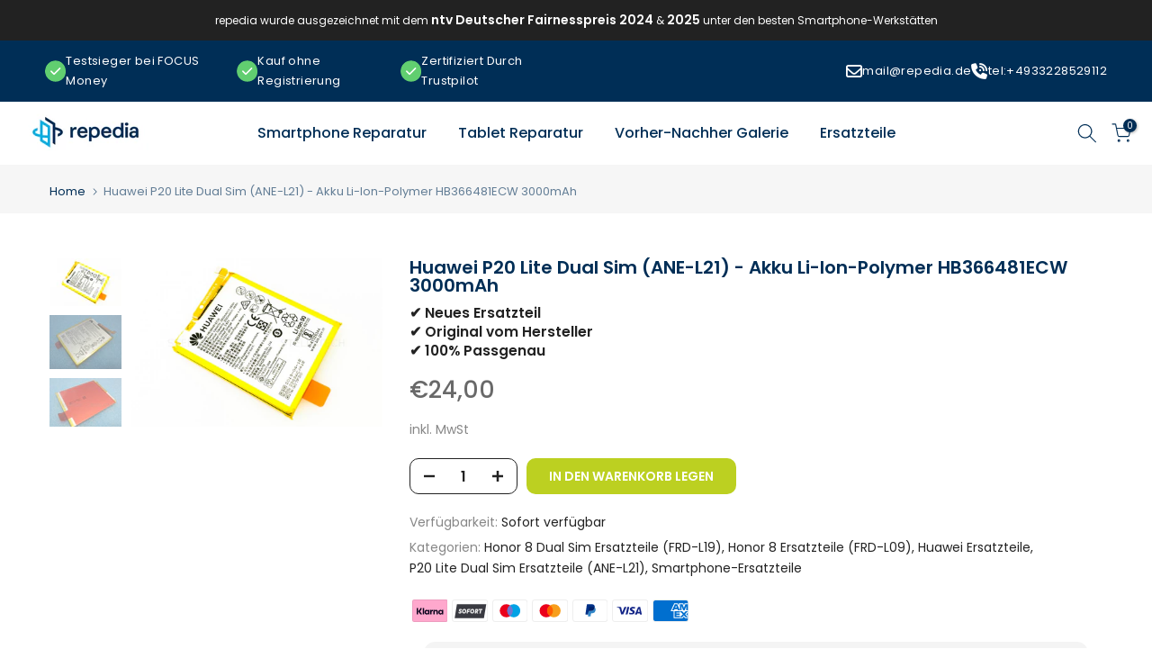

--- FILE ---
content_type: text/html
request_url: https://cdn.trustindex.io/widgets/b9/b974b486143c955ff636fd476c3/content.html
body_size: 3460
content:
<div class=" ti-widget " data-layout-id="14" data-layout-category="slider" data-set-id="light-background" data-pid="b974b486143c955ff636fd476c3" data-language="de" data-close-locale="Schließen" data-rich-snippet="c4d654363360g1e6" data-time-locale="vor %d %s|Heute|Tag|Tagen|Woche|Wochen|Monat|Monaten|Jahr|Jahren" data-review-target-width="300" data-css-version="2" data-review-text-mode="popup" data-reply-by-locale="Antwort des Eigentümers" data-only-rating-locale="Dieser Nutzer hat lediglich eine Bewertung abgegeben." data-pager-autoplay-timeout="6" > <div class="ti-widget-container ti-col-3"> <div class="ti-widget-header"> <div class="ti-header-content source-Google ti-active"> <div class="ti-header-logo"> <img class="ti-header-logo-img" src="https://cdn.trustindex.io/assets/platform/Google/logo.svg" loading="lazy" alt="Google" width="150" height="21" /> </div> <div class="ti-header-rating-text"><span class="ti-rating-text">Ausgezeichnet</span><span class="ti-stars"><img class="ti-star f" src="https://cdn.trustindex.io/assets/platform/Google/star/f.svg" alt="Google" width="17" height="17" loading="lazy" /><img class="ti-star f" src="https://cdn.trustindex.io/assets/platform/Google/star/f.svg" alt="Google" width="17" height="17" loading="lazy" /><img class="ti-star f" src="https://cdn.trustindex.io/assets/platform/Google/star/f.svg" alt="Google" width="17" height="17" loading="lazy" /><img class="ti-star f" src="https://cdn.trustindex.io/assets/platform/Google/star/f.svg" alt="Google" width="17" height="17" loading="lazy" /><img class="ti-star f" src="https://cdn.trustindex.io/assets/platform/Google/star/f.svg" alt="Google" width="17" height="17" loading="lazy" /></span><span class="ti-header-rating">4.9</span><span class="ti-header-rating-reviews">86 Bewertungen</span></div> <div class="ti-header-rating-text ti-mobile"><span class="ti-header-rating">4.9</span><span class="ti-stars"><img class="ti-star f" src="https://cdn.trustindex.io/assets/platform/Google/star/f.svg" alt="Google" width="17" height="17" loading="lazy" /><img class="ti-star f" src="https://cdn.trustindex.io/assets/platform/Google/star/f.svg" alt="Google" width="17" height="17" loading="lazy" /><img class="ti-star f" src="https://cdn.trustindex.io/assets/platform/Google/star/f.svg" alt="Google" width="17" height="17" loading="lazy" /><img class="ti-star f" src="https://cdn.trustindex.io/assets/platform/Google/star/f.svg" alt="Google" width="17" height="17" loading="lazy" /><img class="ti-star f" src="https://cdn.trustindex.io/assets/platform/Google/star/f.svg" alt="Google" width="17" height="17" loading="lazy" /></span></div> <div class="ti-header-rating-text ti-mobile"><span class="ti-rating-text">Ausgezeichnet</span><span class="ti-header-rating-reviews">86 Bewertungen</span></div> <div class="ti-header-write-btn-container"> <a href="https://admin.trustindex.io/api/googleWriteReview?place-id=ChIJhyvh7sv5qEcRTgqU83TB_aM" class="ti-header-write-btn" role="button" aria-label="Schreiben Sie eine Bewertung zu Google" target="_blank" rel="noopener" >Eine Bewertung schreiben</a> </div> </div> <div class="ti-widget-header-tick"></div> </div> <div class="ti-reviews-container"> <div class="ti-controls"> <div class="ti-next" aria-label="Nächste Bewertung" role="button" tabindex="0"></div> <div class="ti-prev" aria-label="Vorherige Bewertung" role="button" tabindex="0"></div> </div> <div class="ti-reviews-container-wrapper"> <div class="ti-review-item source-Google ti-image-layout-thumbnail" data-time="1767046555" data-id="003ad3d85e329c8876b8b9bde185b09e" > <div class="ti-inner"> <div class="ti-review-header"> <div class="ti-platform-icon ti-with-tooltip"> <span class="ti-tooltip">Gepostet auf Google</span> <img src="https://cdn.trustindex.io/assets/platform/Google/icon.svg" alt="Google" width="20" height="20" loading="lazy" /> </div> <div class="ti-profile-img"> <img src="https://lh3.googleusercontent.com/a/ACg8ocLBIFXlgSaSWYPFEoJhDvjp05oxITmeQewqwKR6JwNDN2vJ6g=w40-h40-c-rp-mo-br100" srcset="https://lh3.googleusercontent.com/a/ACg8ocLBIFXlgSaSWYPFEoJhDvjp05oxITmeQewqwKR6JwNDN2vJ6g=w80-h80-c-rp-mo-br100 2x" alt="Ino profile picture" loading="lazy" /> </div> <div class="ti-profile-details"> <div class="ti-name"> Ino </div> <div class="ti-date"></div> </div> </div> <span class="ti-stars"><img class="ti-star f" src="https://cdn.trustindex.io/assets/platform/Google/star/f.svg" alt="Google" width="17" height="17" loading="lazy" /><img class="ti-star f" src="https://cdn.trustindex.io/assets/platform/Google/star/f.svg" alt="Google" width="17" height="17" loading="lazy" /><img class="ti-star f" src="https://cdn.trustindex.io/assets/platform/Google/star/f.svg" alt="Google" width="17" height="17" loading="lazy" /><img class="ti-star f" src="https://cdn.trustindex.io/assets/platform/Google/star/f.svg" alt="Google" width="17" height="17" loading="lazy" /><img class="ti-star f" src="https://cdn.trustindex.io/assets/platform/Google/star/f.svg" alt="Google" width="17" height="17" loading="lazy" /><span class="ti-verified-review ti-verified-platform ti-color-blue"><span class="ti-verified-tooltip">Trustindex überprüft, ob die Originalquelle der Bewertung Google ist.</span></span></span> <div class="ti-review-text-container ti-review-content">Super, habe das Original Samsung Galaxy Fold2 Display Touch + Rahmen Schwarz Silver Hinge SM-F916B , hier käuflich erworben,
alles hat gepasst, dieses an meinem defekten Gerät verbaut, und funktioniert wieder einwandfrei.
Hat sich auf jeden Fall gelohnt, Reparaturkosten ca. 250 EUR.</div> <span class="ti-read-more" data-container=".ti-review-content" data-collapse-text="Ausblenden" data-open-text="Weiterlesen" ></span> </div> </div> <div class="ti-review-item source-Google ti-image-layout-thumbnail" data-time="1766417069" data-id="af6a130b67eb343b0b95180f9acfe8f9" > <div class="ti-inner"> <div class="ti-review-header"> <div class="ti-platform-icon ti-with-tooltip"> <span class="ti-tooltip">Gepostet auf Google</span> <img src="https://cdn.trustindex.io/assets/platform/Google/icon.svg" alt="Google" width="20" height="20" loading="lazy" /> </div> <div class="ti-profile-img"> <img src="https://lh3.googleusercontent.com/a/ACg8ocLs6qRDhhnEBXn5x0x0id8zZml_GZ-Mj262M3KbY0wiEgyWHg=w40-h40-c-rp-mo-ba3-br100" srcset="https://lh3.googleusercontent.com/a/ACg8ocLs6qRDhhnEBXn5x0x0id8zZml_GZ-Mj262M3KbY0wiEgyWHg=w80-h80-c-rp-mo-ba3-br100 2x" alt="Ju Lia profile picture" loading="lazy" /> </div> <div class="ti-profile-details"> <div class="ti-name"> Ju Lia </div> <div class="ti-date"></div> </div> </div> <span class="ti-stars"><img class="ti-star f" src="https://cdn.trustindex.io/assets/platform/Google/star/f.svg" alt="Google" width="17" height="17" loading="lazy" /><img class="ti-star f" src="https://cdn.trustindex.io/assets/platform/Google/star/f.svg" alt="Google" width="17" height="17" loading="lazy" /><img class="ti-star f" src="https://cdn.trustindex.io/assets/platform/Google/star/f.svg" alt="Google" width="17" height="17" loading="lazy" /><img class="ti-star f" src="https://cdn.trustindex.io/assets/platform/Google/star/f.svg" alt="Google" width="17" height="17" loading="lazy" /><img class="ti-star f" src="https://cdn.trustindex.io/assets/platform/Google/star/f.svg" alt="Google" width="17" height="17" loading="lazy" /><span class="ti-verified-review ti-verified-platform ti-color-blue"><span class="ti-verified-tooltip">Trustindex überprüft, ob die Originalquelle der Bewertung Google ist.</span></span></span> <div class="ti-review-text-container ti-review-content">Klare Weiterempfehlung! Super Kundenservice, beantworten alle Fragen, sind geduldig und arbeiten schnell.</div> <span class="ti-read-more" data-container=".ti-review-content" data-collapse-text="Ausblenden" data-open-text="Weiterlesen" ></span> </div> </div> <div class="ti-review-item source-Google ti-image-layout-thumbnail" data-time="1764340667" data-id="ea6b4eeefb14a690345ffc16e614a55c" > <div class="ti-inner"> <div class="ti-review-header"> <div class="ti-platform-icon ti-with-tooltip"> <span class="ti-tooltip">Gepostet auf Google</span> <img src="https://cdn.trustindex.io/assets/platform/Google/icon.svg" alt="Google" width="20" height="20" loading="lazy" /> </div> <div class="ti-profile-img"> <img src="https://lh3.googleusercontent.com/a/ACg8ocLe937QnroO94bEwfb4JA4nO1uYawkQufSNNCIaoh_4UXiLGg=w40-h40-c-rp-mo-ba4-br100" srcset="https://lh3.googleusercontent.com/a/ACg8ocLe937QnroO94bEwfb4JA4nO1uYawkQufSNNCIaoh_4UXiLGg=w80-h80-c-rp-mo-ba4-br100 2x" alt="Peter Ulrich profile picture" loading="lazy" /> </div> <div class="ti-profile-details"> <div class="ti-name"> Peter Ulrich </div> <div class="ti-date"></div> </div> </div> <span class="ti-stars"><img class="ti-star f" src="https://cdn.trustindex.io/assets/platform/Google/star/f.svg" alt="Google" width="17" height="17" loading="lazy" /><img class="ti-star f" src="https://cdn.trustindex.io/assets/platform/Google/star/f.svg" alt="Google" width="17" height="17" loading="lazy" /><img class="ti-star f" src="https://cdn.trustindex.io/assets/platform/Google/star/f.svg" alt="Google" width="17" height="17" loading="lazy" /><img class="ti-star f" src="https://cdn.trustindex.io/assets/platform/Google/star/f.svg" alt="Google" width="17" height="17" loading="lazy" /><img class="ti-star f" src="https://cdn.trustindex.io/assets/platform/Google/star/f.svg" alt="Google" width="17" height="17" loading="lazy" /><span class="ti-verified-review ti-verified-platform ti-color-blue"><span class="ti-verified-tooltip">Trustindex überprüft, ob die Originalquelle der Bewertung Google ist.</span></span></span> <div class="ti-review-text-container ti-review-content">Bin entzückt! Schnell und preiswert!
Kann man nur empfehlen!</div> <span class="ti-read-more" data-container=".ti-review-content" data-collapse-text="Ausblenden" data-open-text="Weiterlesen" ></span> </div> </div> <div class="ti-review-item source-Google ti-image-layout-thumbnail" data-time="1763574215" data-id="5219806bccec7246f63fc08dcc60cc42" > <div class="ti-inner"> <div class="ti-review-header"> <div class="ti-platform-icon ti-with-tooltip"> <span class="ti-tooltip">Gepostet auf Google</span> <img src="https://cdn.trustindex.io/assets/platform/Google/icon.svg" alt="Google" width="20" height="20" loading="lazy" /> </div> <div class="ti-profile-img"> <img src="https://lh3.googleusercontent.com/a-/ALV-UjUrqwZJa9pncS_5NbbQQkjtbhB2vp8QCECboiVs5DOQOjlsGHF-SA=w40-h40-c-rp-mo-br100" srcset="https://lh3.googleusercontent.com/a-/ALV-UjUrqwZJa9pncS_5NbbQQkjtbhB2vp8QCECboiVs5DOQOjlsGHF-SA=w80-h80-c-rp-mo-br100 2x" alt="E. Meier profile picture" loading="lazy" /> </div> <div class="ti-profile-details"> <div class="ti-name"> E. Meier </div> <div class="ti-date"></div> </div> </div> <span class="ti-stars"><img class="ti-star f" src="https://cdn.trustindex.io/assets/platform/Google/star/f.svg" alt="Google" width="17" height="17" loading="lazy" /><img class="ti-star f" src="https://cdn.trustindex.io/assets/platform/Google/star/f.svg" alt="Google" width="17" height="17" loading="lazy" /><img class="ti-star f" src="https://cdn.trustindex.io/assets/platform/Google/star/f.svg" alt="Google" width="17" height="17" loading="lazy" /><img class="ti-star f" src="https://cdn.trustindex.io/assets/platform/Google/star/f.svg" alt="Google" width="17" height="17" loading="lazy" /><img class="ti-star f" src="https://cdn.trustindex.io/assets/platform/Google/star/f.svg" alt="Google" width="17" height="17" loading="lazy" /><span class="ti-verified-review ti-verified-platform ti-color-blue"><span class="ti-verified-tooltip">Trustindex überprüft, ob die Originalquelle der Bewertung Google ist.</span></span></span> <div class="ti-review-text-container ti-review-content">Toller Service! Sehr freundliche und kompetente Beratung, schnelle Bearbeitung mit sehr gutem Ergebnis. Wie gut das es sowas gibt :-)</div> <span class="ti-read-more" data-container=".ti-review-content" data-collapse-text="Ausblenden" data-open-text="Weiterlesen" ></span> </div> </div> <div class="ti-review-item source-Google ti-image-layout-thumbnail" data-time="1762440270" data-id="5b0b30b43662eb7a34f5c2c7e3f64fd6" > <div class="ti-inner"> <div class="ti-review-header"> <div class="ti-platform-icon ti-with-tooltip"> <span class="ti-tooltip">Gepostet auf Google</span> <img src="https://cdn.trustindex.io/assets/platform/Google/icon.svg" alt="Google" width="20" height="20" loading="lazy" /> </div> <div class="ti-profile-img"> <img src="https://lh3.googleusercontent.com/a/ACg8ocIg-vgO2mSXwRtb9dhbDYw7cE2oSnqYHJyiwFykxiPiJgsnFw=w40-h40-c-rp-mo-br100" srcset="https://lh3.googleusercontent.com/a/ACg8ocIg-vgO2mSXwRtb9dhbDYw7cE2oSnqYHJyiwFykxiPiJgsnFw=w80-h80-c-rp-mo-br100 2x" alt="Markus Noack profile picture" loading="lazy" /> </div> <div class="ti-profile-details"> <div class="ti-name"> Markus Noack </div> <div class="ti-date"></div> </div> </div> <span class="ti-stars"><img class="ti-star f" src="https://cdn.trustindex.io/assets/platform/Google/star/f.svg" alt="Google" width="17" height="17" loading="lazy" /><img class="ti-star f" src="https://cdn.trustindex.io/assets/platform/Google/star/f.svg" alt="Google" width="17" height="17" loading="lazy" /><img class="ti-star f" src="https://cdn.trustindex.io/assets/platform/Google/star/f.svg" alt="Google" width="17" height="17" loading="lazy" /><img class="ti-star f" src="https://cdn.trustindex.io/assets/platform/Google/star/f.svg" alt="Google" width="17" height="17" loading="lazy" /><img class="ti-star f" src="https://cdn.trustindex.io/assets/platform/Google/star/f.svg" alt="Google" width="17" height="17" loading="lazy" /><span class="ti-verified-review ti-verified-platform ti-color-blue"><span class="ti-verified-tooltip">Trustindex überprüft, ob die Originalquelle der Bewertung Google ist.</span></span></span> <div class="ti-review-text-container ti-review-content">Alles Ok.</div> <span class="ti-read-more" data-container=".ti-review-content" data-collapse-text="Ausblenden" data-open-text="Weiterlesen" ></span> </div> </div> <div class="ti-review-item source-Google ti-image-layout-thumbnail" data-time="1762242278" data-id="08d68ce5eb43555cae19ccb3136e8ed9" > <div class="ti-inner"> <div class="ti-review-header"> <div class="ti-platform-icon ti-with-tooltip"> <span class="ti-tooltip">Gepostet auf Google</span> <img src="https://cdn.trustindex.io/assets/platform/Google/icon.svg" alt="Google" width="20" height="20" loading="lazy" /> </div> <div class="ti-profile-img"> <img src="https://lh3.googleusercontent.com/a/ACg8ocLluxZnqXdlT92JvSzDapMo7w87mDAE5d9-0TVeZoohJqq5mQ=w40-h40-c-rp-mo-ba2-br100" srcset="https://lh3.googleusercontent.com/a/ACg8ocLluxZnqXdlT92JvSzDapMo7w87mDAE5d9-0TVeZoohJqq5mQ=w80-h80-c-rp-mo-ba2-br100 2x" alt="Serhat P. profile picture" loading="lazy" /> </div> <div class="ti-profile-details"> <div class="ti-name"> Serhat P. </div> <div class="ti-date"></div> </div> </div> <span class="ti-stars"><img class="ti-star f" src="https://cdn.trustindex.io/assets/platform/Google/star/f.svg" alt="Google" width="17" height="17" loading="lazy" /><img class="ti-star f" src="https://cdn.trustindex.io/assets/platform/Google/star/f.svg" alt="Google" width="17" height="17" loading="lazy" /><img class="ti-star f" src="https://cdn.trustindex.io/assets/platform/Google/star/f.svg" alt="Google" width="17" height="17" loading="lazy" /><img class="ti-star f" src="https://cdn.trustindex.io/assets/platform/Google/star/f.svg" alt="Google" width="17" height="17" loading="lazy" /><img class="ti-star f" src="https://cdn.trustindex.io/assets/platform/Google/star/f.svg" alt="Google" width="17" height="17" loading="lazy" /><span class="ti-verified-review ti-verified-platform ti-color-blue"><span class="ti-verified-tooltip">Trustindex überprüft, ob die Originalquelle der Bewertung Google ist.</span></span></span> <div class="ti-review-text-container ti-review-content">Ich wurde Sehr gut beraten und habe das Display von meinem Samsung S24 Ultra dort austauschen lassen.
Vielen Dank für die Mega Arbeit ☆☆☆☆☆</div> <span class="ti-read-more" data-container=".ti-review-content" data-collapse-text="Ausblenden" data-open-text="Weiterlesen" ></span> </div> </div> <div class="ti-review-item source-Google ti-image-layout-thumbnail" data-time="1761416528" data-id="26864c3d32b2337f56a1185b64129da8" > <div class="ti-inner"> <div class="ti-review-header"> <div class="ti-platform-icon ti-with-tooltip"> <span class="ti-tooltip">Gepostet auf Google</span> <img src="https://cdn.trustindex.io/assets/platform/Google/icon.svg" alt="Google" width="20" height="20" loading="lazy" /> </div> <div class="ti-profile-img"> <img src="https://lh3.googleusercontent.com/a/ACg8ocIg-KtZN4EGHwLhyUrRQ4iwpaBxq1dOHHiPtTGPvlewUM8zHQ=w40-h40-c-rp-mo-ba2-br100" srcset="https://lh3.googleusercontent.com/a/ACg8ocIg-KtZN4EGHwLhyUrRQ4iwpaBxq1dOHHiPtTGPvlewUM8zHQ=w80-h80-c-rp-mo-ba2-br100 2x" alt="Ernst Krohm profile picture" loading="lazy" /> </div> <div class="ti-profile-details"> <div class="ti-name"> Ernst Krohm </div> <div class="ti-date"></div> </div> </div> <span class="ti-stars"><img class="ti-star f" src="https://cdn.trustindex.io/assets/platform/Google/star/f.svg" alt="Google" width="17" height="17" loading="lazy" /><img class="ti-star f" src="https://cdn.trustindex.io/assets/platform/Google/star/f.svg" alt="Google" width="17" height="17" loading="lazy" /><img class="ti-star f" src="https://cdn.trustindex.io/assets/platform/Google/star/f.svg" alt="Google" width="17" height="17" loading="lazy" /><img class="ti-star f" src="https://cdn.trustindex.io/assets/platform/Google/star/f.svg" alt="Google" width="17" height="17" loading="lazy" /><img class="ti-star f" src="https://cdn.trustindex.io/assets/platform/Google/star/f.svg" alt="Google" width="17" height="17" loading="lazy" /><span class="ti-verified-review ti-verified-platform ti-color-blue"><span class="ti-verified-tooltip">Trustindex überprüft, ob die Originalquelle der Bewertung Google ist.</span></span></span> <div class="ti-review-text-container ti-review-content">Höchste Kompetenz, grandiose Qualität und wahre Ehrlichkeit. Dieses Unternehmen zeichnet sich durch Vertrauen, verbindliche Termineinhaltung und höchste Präzision aus. Das Personal ist maximal kompetent und sehr zuvorkommend. Es ist eine Freude hier Kunde zu sein.</div> <span class="ti-read-more" data-container=".ti-review-content" data-collapse-text="Ausblenden" data-open-text="Weiterlesen" ></span> </div> </div> <div class="ti-review-item source-Google ti-image-layout-thumbnail" data-time="1758029850" data-id="806932df33200a3ca11be16358d277e2" > <div class="ti-inner"> <div class="ti-review-header"> <div class="ti-platform-icon ti-with-tooltip"> <span class="ti-tooltip">Gepostet auf Google</span> <img src="https://cdn.trustindex.io/assets/platform/Google/icon.svg" alt="Google" width="20" height="20" loading="lazy" /> </div> <div class="ti-profile-img"> <img src="https://lh3.googleusercontent.com/a/ACg8ocJmaxW7PDJV2KyQU4P4KKcrPmvoY4rQk-StWZVYBcV9dQQSeA=w40-h40-c-rp-mo-br100" srcset="https://lh3.googleusercontent.com/a/ACg8ocJmaxW7PDJV2KyQU4P4KKcrPmvoY4rQk-StWZVYBcV9dQQSeA=w80-h80-c-rp-mo-br100 2x" alt="Jörg profile picture" loading="lazy" /> </div> <div class="ti-profile-details"> <div class="ti-name"> Jörg </div> <div class="ti-date"></div> </div> </div> <span class="ti-stars"><img class="ti-star f" src="https://cdn.trustindex.io/assets/platform/Google/star/f.svg" alt="Google" width="17" height="17" loading="lazy" /><img class="ti-star f" src="https://cdn.trustindex.io/assets/platform/Google/star/f.svg" alt="Google" width="17" height="17" loading="lazy" /><img class="ti-star f" src="https://cdn.trustindex.io/assets/platform/Google/star/f.svg" alt="Google" width="17" height="17" loading="lazy" /><img class="ti-star f" src="https://cdn.trustindex.io/assets/platform/Google/star/f.svg" alt="Google" width="17" height="17" loading="lazy" /><img class="ti-star f" src="https://cdn.trustindex.io/assets/platform/Google/star/f.svg" alt="Google" width="17" height="17" loading="lazy" /><span class="ti-verified-review ti-verified-platform ti-color-blue"><span class="ti-verified-tooltip">Trustindex überprüft, ob die Originalquelle der Bewertung Google ist.</span></span></span> <div class="ti-review-text-container ti-review-content">Auf der Durchreise verabschieden sich die SIM- und die Ladefunktion. Ohne Handy geht nichts mehr. Ich wurde hoch kompetent und sehr freundlichen beraten. Innerhalb von 4 Stunden war ich wieder online. Ganz herzlichen Dank. 5 Sterne plus.</div> <span class="ti-read-more" data-container=".ti-review-content" data-collapse-text="Ausblenden" data-open-text="Weiterlesen" ></span> </div> </div> <div class="ti-review-item source-Google ti-image-layout-thumbnail" data-time="1755799911" data-id="a17dae0b500104d03f5f4078170863dc" > <div class="ti-inner"> <div class="ti-review-header"> <div class="ti-platform-icon ti-with-tooltip"> <span class="ti-tooltip">Gepostet auf Google</span> <img src="https://cdn.trustindex.io/assets/platform/Google/icon.svg" alt="Google" width="20" height="20" loading="lazy" /> </div> <div class="ti-profile-img"> <img src="https://lh3.googleusercontent.com/a/ACg8ocKeT8xr69Gwc12zm9LbErw4HfSCnFQ3BkiQTC80IIMG9wN9Ww=w40-h40-c-rp-mo-br100" srcset="https://lh3.googleusercontent.com/a/ACg8ocKeT8xr69Gwc12zm9LbErw4HfSCnFQ3BkiQTC80IIMG9wN9Ww=w80-h80-c-rp-mo-br100 2x" alt="Mike Böttcher profile picture" loading="lazy" /> </div> <div class="ti-profile-details"> <div class="ti-name"> Mike Böttcher </div> <div class="ti-date"></div> </div> </div> <span class="ti-stars"><img class="ti-star f" src="https://cdn.trustindex.io/assets/platform/Google/star/f.svg" alt="Google" width="17" height="17" loading="lazy" /><img class="ti-star f" src="https://cdn.trustindex.io/assets/platform/Google/star/f.svg" alt="Google" width="17" height="17" loading="lazy" /><img class="ti-star f" src="https://cdn.trustindex.io/assets/platform/Google/star/f.svg" alt="Google" width="17" height="17" loading="lazy" /><img class="ti-star f" src="https://cdn.trustindex.io/assets/platform/Google/star/f.svg" alt="Google" width="17" height="17" loading="lazy" /><img class="ti-star f" src="https://cdn.trustindex.io/assets/platform/Google/star/f.svg" alt="Google" width="17" height="17" loading="lazy" /><span class="ti-verified-review ti-verified-platform ti-color-blue"><span class="ti-verified-tooltip">Trustindex überprüft, ob die Originalquelle der Bewertung Google ist.</span></span></span> <div class="ti-review-text-container ti-review-content">Bin auf Kriegsfuß mit Handys und hatte einen wirklich schweren Fall. Hab zwar 5 Tage gewartet aber das warten hat sich gelohnt. Ihr habt mein Handy gerettet so das ich meine Daten retten konnte...

Vielen Dank dafür und ich werde euch jedem weiterempfehlen 👍👍👍</div> <span class="ti-read-more" data-container=".ti-review-content" data-collapse-text="Ausblenden" data-open-text="Weiterlesen" ></span> </div> </div> <div class="ti-review-item source-Google ti-image-layout-thumbnail" data-time="1749556075" data-id="610fac5fdc53e445e23e8bcf8a01328a" > <div class="ti-inner"> <div class="ti-review-header"> <div class="ti-platform-icon ti-with-tooltip"> <span class="ti-tooltip">Gepostet auf Google</span> <img src="https://cdn.trustindex.io/assets/platform/Google/icon.svg" alt="Google" width="20" height="20" loading="lazy" /> </div> <div class="ti-profile-img"> <img src="https://lh3.googleusercontent.com/a/ACg8ocKtYU7Titz22v84WtvvpJ0NCIysMGRJYRMqyaV8S-BI_SPWTg=w40-h40-c-rp-mo-br100" srcset="https://lh3.googleusercontent.com/a/ACg8ocKtYU7Titz22v84WtvvpJ0NCIysMGRJYRMqyaV8S-BI_SPWTg=w80-h80-c-rp-mo-br100 2x" alt="Georg Schmidt profile picture" loading="lazy" /> </div> <div class="ti-profile-details"> <div class="ti-name"> Georg Schmidt </div> <div class="ti-date"></div> </div> </div> <span class="ti-stars"><img class="ti-star f" src="https://cdn.trustindex.io/assets/platform/Google/star/f.svg" alt="Google" width="17" height="17" loading="lazy" /><img class="ti-star f" src="https://cdn.trustindex.io/assets/platform/Google/star/f.svg" alt="Google" width="17" height="17" loading="lazy" /><img class="ti-star f" src="https://cdn.trustindex.io/assets/platform/Google/star/f.svg" alt="Google" width="17" height="17" loading="lazy" /><img class="ti-star f" src="https://cdn.trustindex.io/assets/platform/Google/star/f.svg" alt="Google" width="17" height="17" loading="lazy" /><img class="ti-star f" src="https://cdn.trustindex.io/assets/platform/Google/star/f.svg" alt="Google" width="17" height="17" loading="lazy" /><span class="ti-verified-review ti-verified-platform ti-color-blue"><span class="ti-verified-tooltip">Trustindex überprüft, ob die Originalquelle der Bewertung Google ist.</span></span></span> <div class="ti-review-text-container ti-review-content">Mitarbeiter haben nicht locker gelassen, das Problem mit dem Handy zu lösen und haben es letztlich geschafft. Alles wieder im grünen Bereich, darüber hinaus alle freundlich und kundenorientiert (Hinweis auf mögliche Förderung durch das Land Berlin). Sehr zu empfehlen.</div> <span class="ti-read-more" data-container=".ti-review-content" data-collapse-text="Ausblenden" data-open-text="Weiterlesen" ></span> </div> </div> </div> <div class="ti-controls-line"> <div class="dot"></div> </div> </div> <div class="ti-verified-by ti-verified-by-row" data-style="1"> <div class="ti-inner"> Verifiziert von: Trustindex <span class="ti-info-icon"></span> <div class="ti-disclaimer">Das verifizierte Trustindex-Abzeichen ist das universelle Symbol des Vertrauens. Nur die besten Unternehmen können das verifizierte Abzeichen erhalten, die eine Bewertungsnote über 4.5 haben, basierend auf Kundenbewertungen der letzten 12 Monate. <a href="https://www.trustindex.io/?a=sys&c=verified-badge&url=/the-trustindex-verified-badge/" target="_blank">Mehr erfahren</a></div> </div> </div> </div> </div> 

--- FILE ---
content_type: text/html
request_url: https://cdn.trustindex.io/widgets/33/337633360106283a6f9665d585b/content.html
body_size: 5040
content:
<div class=" ti-widget ti-custom-stars " data-layout-id="79" data-layout-category="grid" data-set-id="trustindex-style" data-pid="337633360106283a6f9665d585b" data-language="de" data-close-locale="Schließen" data-time-locale="vor %d %s|Heute|Tag|Tagen|Woche|Wochen|Monat|Monaten|Jahr|Jahren" data-review-target-width="300" data-css-version="2" data-review-text-mode="popup" data-reply-by-locale="Antwort des Eigentümers" data-only-rating-locale="Dieser Nutzer hat lediglich eine Bewertung abgegeben." data-load-more-rows="3" data-column-vertical-separate="1" > <div class="ti-widget-container ti-col-3"> <div class="ti-widget-header"> <div class="ti-platform-tabs"> <div class="ti-platform-tab-items"> <div class="ti-tab-item ti-tab-active" data-source="all" > <div class="ti-item-label">Alle Bewertungen</div> </div> <div class="ti-tab-item" data-source="Google" aria-label="Google Bewertungen" role="button" > <img class="ti-platform-icon" src="https://cdn.trustindex.io/assets/platform/Google/icon.svg" alt="Google" width="20" height="20" loading="lazy" /> <div class="ti-item-label">Google</div> </div> <div class="ti-tab-item" data-source="Ebay" aria-label="Ebay Bewertungen" role="button" > <img class="ti-platform-icon" src="https://cdn.trustindex.io/assets/platform/Ebay/icon.svg" alt="Ebay" width="20" height="20" loading="lazy" /> <div class="ti-item-label">Ebay</div> </div> </div> <div class="ti-platform-tab-nav"> <div class="ti-arrow-next" aria-label="Nächste Plattform" role="button"></div> <div class="ti-arrow-prev" aria-label="Vorherige Plattform" role="button"></div> </div> </div> <div class="ti-header-content source-all ti-active"> <div class="ti-header-rating-text"><span class="ti-rating-text">Ausgezeichnet</span><span class="ti-stars"><span class="ti-star f"></span><span class="ti-star f"></span><span class="ti-star f"></span><span class="ti-star f"></span><span class="ti-star f"></span></span><span class="ti-header-rating">5.0</span><span class="ti-header-rating-reviews">18882 Bewertungen</span></div> <div class="ti-header-rating-text ti-mobile"><span class="ti-header-rating">5.0</span><span class="ti-stars"><span class="ti-star f"></span><span class="ti-star f"></span><span class="ti-star f"></span><span class="ti-star f"></span><span class="ti-star f"></span></span></div> <div class="ti-header-rating-text ti-mobile"><span class="ti-rating-text">Ausgezeichnet</span><span class="ti-header-rating-reviews">18882 Bewertungen</span></div> <div class="ti-header-write-btn-container"> <a href="" class="ti-header-write-btn" role="button" aria-label="Eine Bewertung schreiben" >Eine Bewertung schreiben</a> <div class="ti-write-btn-dropdown"> <div class="ti-write-btn-dropdown-inner"> <a href="https://admin.trustindex.io/api/googleWriteReview?place-id=ChIJhyvh7sv5qEcRTgqU83TB_aM" class="ti-write-btn-dropdown-item" target="_blank" aria-label="Schreiben Sie eine Bewertung zu Google" role="button" rel="noopener" > <img class="ti-platform-icon" src="https://cdn.trustindex.io/assets/platform/Google/icon.svg" alt="Google" width="20" height="20" loading="lazy" /> Google </a> <a href="https://www.ebay.com/fdbk/feedback_profile/repedia" class="ti-write-btn-dropdown-item" target="_blank" aria-label="Schreiben Sie eine Bewertung zu Ebay" role="button" rel="noopener" > <img class="ti-platform-icon" src="https://cdn.trustindex.io/assets/platform/Ebay/icon.svg" alt="Ebay" width="20" height="20" loading="lazy" /> Ebay </a> </div> </div> </div> </div> <div class="ti-header-content source-Google"> <div class="ti-header-logo"> <img class="ti-header-logo-img" src="https://cdn.trustindex.io/assets/platform/Google/logo.svg" loading="lazy" alt="Google" width="150" height="21" /> </div> <div class="ti-header-rating-text"><span class="ti-rating-text">Ausgezeichnet</span><span class="ti-stars"><span class="ti-star f"></span><span class="ti-star f"></span><span class="ti-star f"></span><span class="ti-star f"></span><span class="ti-star f"></span></span><span class="ti-header-rating">4.9</span><span class="ti-header-rating-reviews">84 Bewertungen</span></div> <div class="ti-header-rating-text ti-mobile"><span class="ti-header-rating">4.9</span><span class="ti-stars"><span class="ti-star f"></span><span class="ti-star f"></span><span class="ti-star f"></span><span class="ti-star f"></span><span class="ti-star f"></span></span></div> <div class="ti-header-rating-text ti-mobile"><span class="ti-rating-text">Ausgezeichnet</span><span class="ti-header-rating-reviews">84 Bewertungen</span></div> <div class="ti-header-write-btn-container"> <a href="https://admin.trustindex.io/api/googleWriteReview?place-id=ChIJhyvh7sv5qEcRTgqU83TB_aM" class="ti-header-write-btn" role="button" aria-label="Schreiben Sie eine Bewertung zu Google" target="_blank" rel="noopener" >Eine Bewertung schreiben</a> </div> </div> <div class="ti-header-content source-Ebay"> <div class="ti-header-logo"> <img class="ti-header-logo-img" src="https://cdn.trustindex.io/assets/platform/Ebay/logo.svg" loading="lazy" alt="Ebay" width="150" height="21" /> </div> <div class="ti-header-rating-text"><span class="ti-rating-text">Ausgezeichnet</span><span class="ti-stars"><span class="ti-star f"></span><span class="ti-star f"></span><span class="ti-star f"></span><span class="ti-star f"></span><span class="ti-star f"></span></span><span class="ti-header-rating">5.0</span><span class="ti-header-rating-reviews">18798 Bewertungen</span></div> <div class="ti-header-rating-text ti-mobile"><span class="ti-header-rating">5.0</span><span class="ti-stars"><span class="ti-star f"></span><span class="ti-star f"></span><span class="ti-star f"></span><span class="ti-star f"></span><span class="ti-star f"></span></span></div> <div class="ti-header-rating-text ti-mobile"><span class="ti-rating-text">Ausgezeichnet</span><span class="ti-header-rating-reviews">18798 Bewertungen</span></div> <div class="ti-header-write-btn-container"> <a href="https://www.ebay.com/fdbk/feedback_profile/repedia" class="ti-header-write-btn" role="button" aria-label="Schreiben Sie eine Bewertung zu Ebay" target="_blank" rel="noopener" >Eine Bewertung schreiben</a> </div> </div> <div class="ti-widget-header-tick"></div> </div> <div class="ti-reviews-container"> <div class="ti-reviews-container-wrapper"> <div class="ti-review-item source-Ebay ti-image-layout-thumbnail" data-index="0" data-time="1765756800" data-id="40fb65cc287bdefb39b113c410c0567c" > <div class="ti-inner"> <div class="ti-review-header"> <div class="ti-platform-icon ti-with-tooltip"> <span class="ti-tooltip">Gepostet auf Ebay</span> <img src="https://cdn.trustindex.io/assets/platform/Ebay/icon.svg" alt="Ebay" width="20" height="20" loading="lazy" /> </div> <div class="ti-profile-img"> <img src="https://cdn.trustindex.io/assets/default-avatar/noprofile-03.svg" srcset="https://cdn.trustindex.io/assets/default-avatar/noprofile-03.svg 2x" alt="x***2 profile picture" loading="lazy" /> </div> <div class="ti-profile-details"> <div class="ti-name"> x***2 </div> <div class="ti-date"></div> </div> </div> <span class="ti-stars"><span class="ti-star f"></span><span class="ti-star f"></span><span class="ti-star f"></span><span class="ti-star f"></span><span class="ti-star f"></span><span class="ti-verified-review ti-color-black"><span class="ti-verified-tooltip">Verifiziert</span></span></span> <div class="ti-review-content"> <div class="ti-review-text-container ti-inner">Alles prima.  Gerne wieder</div> <span class="ti-read-more" data-container=".ti-review-content .ti-inner" data-collapse-text="Ausblenden" data-open-text="Weiterlesen" ></span> </div> </div> </div> <div class="ti-review-item source-Ebay ti-image-layout-thumbnail" data-index="1" data-time="1765756799" data-id="82004269e1fbc7c87aac1b8c63943a8b" > <div class="ti-inner"> <div class="ti-review-header"> <div class="ti-platform-icon ti-with-tooltip"> <span class="ti-tooltip">Gepostet auf Ebay</span> <img src="https://cdn.trustindex.io/assets/platform/Ebay/icon.svg" alt="Ebay" width="20" height="20" loading="lazy" /> </div> <div class="ti-profile-img"> <img src="https://cdn.trustindex.io/assets/default-avatar/noprofile-04.svg" srcset="https://cdn.trustindex.io/assets/default-avatar/noprofile-04.svg 2x" alt="k***k profile picture" loading="lazy" /> </div> <div class="ti-profile-details"> <div class="ti-name"> k***k </div> <div class="ti-date"></div> </div> </div> <span class="ti-stars"><span class="ti-star f"></span><span class="ti-star f"></span><span class="ti-star f"></span><span class="ti-star f"></span><span class="ti-star f"></span><span class="ti-verified-review ti-color-black"><span class="ti-verified-tooltip">Verifiziert</span></span></span> <div class="ti-review-content"> <div class="ti-review-text-container ti-inner">Alles Super. Danke.</div> <span class="ti-read-more" data-container=".ti-review-content .ti-inner" data-collapse-text="Ausblenden" data-open-text="Weiterlesen" ></span> </div> </div> </div> <div class="ti-review-item source-Ebay ti-image-layout-thumbnail" data-index="2" data-time="1765756798" data-id="10e5b39d1086186f62817aedf6244d14" > <div class="ti-inner"> <div class="ti-review-header"> <div class="ti-platform-icon ti-with-tooltip"> <span class="ti-tooltip">Gepostet auf Ebay</span> <img src="https://cdn.trustindex.io/assets/platform/Ebay/icon.svg" alt="Ebay" width="20" height="20" loading="lazy" /> </div> <div class="ti-profile-img"> <img src="https://cdn.trustindex.io/assets/default-avatar/noprofile-08.svg" srcset="https://cdn.trustindex.io/assets/default-avatar/noprofile-08.svg 2x" alt="u***u profile picture" loading="lazy" /> </div> <div class="ti-profile-details"> <div class="ti-name"> u***u </div> <div class="ti-date"></div> </div> </div> <span class="ti-stars"><span class="ti-star f"></span><span class="ti-star f"></span><span class="ti-star f"></span><span class="ti-star f"></span><span class="ti-star f"></span><span class="ti-verified-review ti-color-black"><span class="ti-verified-tooltip">Verifiziert</span></span></span> <div class="ti-review-content"> <div class="ti-review-text-container ti-inner">Alles Prima, Danke!</div> <span class="ti-read-more" data-container=".ti-review-content .ti-inner" data-collapse-text="Ausblenden" data-open-text="Weiterlesen" ></span> </div> </div> </div> <div class="ti-review-item source-Ebay ti-image-layout-thumbnail" data-index="3" data-time="1765756797" data-id="4541c9ed451f381ffca757e6eabd9d51" > <div class="ti-inner"> <div class="ti-review-header"> <div class="ti-platform-icon ti-with-tooltip"> <span class="ti-tooltip">Gepostet auf Ebay</span> <img src="https://cdn.trustindex.io/assets/platform/Ebay/icon.svg" alt="Ebay" width="20" height="20" loading="lazy" /> </div> <div class="ti-profile-img"> <img src="https://cdn.trustindex.io/assets/default-avatar/noprofile-04.svg" srcset="https://cdn.trustindex.io/assets/default-avatar/noprofile-04.svg 2x" alt="eBay automated feedback profile picture" loading="lazy" /> </div> <div class="ti-profile-details"> <div class="ti-name"> eBay automated feedback </div> <div class="ti-date"></div> </div> </div> <span class="ti-stars"><span class="ti-star f"></span><span class="ti-star f"></span><span class="ti-star f"></span><span class="ti-star f"></span><span class="ti-star f"></span><span class="ti-verified-review ti-color-black"><span class="ti-verified-tooltip">Verifiziert</span></span></span> <div class="ti-review-content"> <div class="ti-review-text-container ti-inner">Order delivered on time with no issues</div> <span class="ti-read-more" data-container=".ti-review-content .ti-inner" data-collapse-text="Ausblenden" data-open-text="Weiterlesen" ></span> </div> </div> </div> <div class="ti-review-item source-Ebay ti-image-layout-thumbnail" data-index="4" data-time="1765756796" data-id="06a154357d40b8e0d64736c894fb9268" > <div class="ti-inner"> <div class="ti-review-header"> <div class="ti-platform-icon ti-with-tooltip"> <span class="ti-tooltip">Gepostet auf Ebay</span> <img src="https://cdn.trustindex.io/assets/platform/Ebay/icon.svg" alt="Ebay" width="20" height="20" loading="lazy" /> </div> <div class="ti-profile-img"> <img src="https://cdn.trustindex.io/assets/default-avatar/noprofile-10.svg" srcset="https://cdn.trustindex.io/assets/default-avatar/noprofile-10.svg 2x" alt=".***s profile picture" loading="lazy" /> </div> <div class="ti-profile-details"> <div class="ti-name"> .***s </div> <div class="ti-date"></div> </div> </div> <span class="ti-stars"><span class="ti-star f"></span><span class="ti-star f"></span><span class="ti-star f"></span><span class="ti-star f"></span><span class="ti-star f"></span><span class="ti-verified-review ti-color-black"><span class="ti-verified-tooltip">Verifiziert</span></span></span> <div class="ti-review-content"> <div class="ti-review-text-container ti-inner">Thanks!</div> <span class="ti-read-more" data-container=".ti-review-content .ti-inner" data-collapse-text="Ausblenden" data-open-text="Weiterlesen" ></span> </div> </div> </div> <div class="ti-review-item source-Google ti-image-layout-thumbnail" data-index="5" data-time="1764340667" data-id="ea6b4eeefb14a690345ffc16e614a55c" > <div class="ti-inner"> <div class="ti-review-header"> <div class="ti-platform-icon ti-with-tooltip"> <span class="ti-tooltip">Gepostet auf Google</span> <img src="https://cdn.trustindex.io/assets/platform/Google/icon.svg" alt="Google" width="20" height="20" loading="lazy" /> </div> <div class="ti-profile-img"> <img src="https://lh3.googleusercontent.com/a/ACg8ocLe937QnroO94bEwfb4JA4nO1uYawkQufSNNCIaoh_4UXiLGg=w40-h40-c-rp-mo-ba4-br100" srcset="https://lh3.googleusercontent.com/a/ACg8ocLe937QnroO94bEwfb4JA4nO1uYawkQufSNNCIaoh_4UXiLGg=w80-h80-c-rp-mo-ba4-br100 2x" alt="Peter Ulrich profile picture" loading="lazy" /> </div> <div class="ti-profile-details"> <div class="ti-name"> Peter Ulrich </div> <div class="ti-date"></div> </div> </div> <span class="ti-stars"><span class="ti-star f"></span><span class="ti-star f"></span><span class="ti-star f"></span><span class="ti-star f"></span><span class="ti-star f"></span><span class="ti-verified-review ti-verified-platform ti-color-black"><span class="ti-verified-tooltip">Trustindex überprüft, ob die Originalquelle der Bewertung Google ist.</span></span></span> <div class="ti-review-content"> <div class="ti-review-text-container ti-inner">Bin entzückt! Schnell und preiswert!
Kann man nur empfehlen!</div> <span class="ti-read-more" data-container=".ti-review-content .ti-inner" data-collapse-text="Ausblenden" data-open-text="Weiterlesen" ></span> </div> </div> </div> <div class="ti-review-item source-Google ti-image-layout-thumbnail" data-index="6" data-time="1763574215" data-id="5219806bccec7246f63fc08dcc60cc42" > <div class="ti-inner"> <div class="ti-review-header"> <div class="ti-platform-icon ti-with-tooltip"> <span class="ti-tooltip">Gepostet auf Google</span> <img src="https://cdn.trustindex.io/assets/platform/Google/icon.svg" alt="Google" width="20" height="20" loading="lazy" /> </div> <div class="ti-profile-img"> <img src="https://lh3.googleusercontent.com/a-/ALV-UjUrqwZJa9pncS_5NbbQQkjtbhB2vp8QCECboiVs5DOQOjlsGHF-SA=w40-h40-c-rp-mo-br100" srcset="https://lh3.googleusercontent.com/a-/ALV-UjUrqwZJa9pncS_5NbbQQkjtbhB2vp8QCECboiVs5DOQOjlsGHF-SA=w80-h80-c-rp-mo-br100 2x" alt="E. Meier profile picture" loading="lazy" /> </div> <div class="ti-profile-details"> <div class="ti-name"> E. Meier </div> <div class="ti-date"></div> </div> </div> <span class="ti-stars"><span class="ti-star f"></span><span class="ti-star f"></span><span class="ti-star f"></span><span class="ti-star f"></span><span class="ti-star f"></span><span class="ti-verified-review ti-verified-platform ti-color-black"><span class="ti-verified-tooltip">Trustindex überprüft, ob die Originalquelle der Bewertung Google ist.</span></span></span> <div class="ti-review-content"> <div class="ti-review-text-container ti-inner">Toller Service! Sehr freundliche und kompetente Beratung, schnelle Bearbeitung mit sehr gutem Ergebnis. Wie gut das es sowas gibt :-)</div> <span class="ti-read-more" data-container=".ti-review-content .ti-inner" data-collapse-text="Ausblenden" data-open-text="Weiterlesen" ></span> </div> </div> </div> <div class="ti-review-item source-Ebay ti-image-layout-thumbnail" data-index="7" data-time="1763078400" data-id="d78768acc976b78d3e48abcd32add1a2" > <div class="ti-inner"> <div class="ti-review-header"> <div class="ti-platform-icon ti-with-tooltip"> <span class="ti-tooltip">Gepostet auf Ebay</span> <img src="https://cdn.trustindex.io/assets/platform/Ebay/icon.svg" alt="Ebay" width="20" height="20" loading="lazy" /> </div> <div class="ti-profile-img"> <img src="https://cdn.trustindex.io/assets/default-avatar/noprofile-08.svg" srcset="https://cdn.trustindex.io/assets/default-avatar/noprofile-08.svg 2x" alt="eBay automated feedback profile picture" loading="lazy" /> </div> <div class="ti-profile-details"> <div class="ti-name"> eBay automated feedback </div> <div class="ti-date"></div> </div> </div> <span class="ti-stars"><span class="ti-star f"></span><span class="ti-star f"></span><span class="ti-star f"></span><span class="ti-star f"></span><span class="ti-star f"></span><span class="ti-verified-review ti-color-black"><span class="ti-verified-tooltip">Verifiziert</span></span></span> <div class="ti-review-content"> <div class="ti-review-text-container ti-inner">Order delivered on time with no issues</div> <span class="ti-read-more" data-container=".ti-review-content .ti-inner" data-collapse-text="Ausblenden" data-open-text="Weiterlesen" ></span> </div> </div> </div> <div class="ti-review-item source-Ebay ti-image-layout-thumbnail" data-index="8" data-time="1763078399" data-id="60224546794bdb368079443187730b49" > <div class="ti-inner"> <div class="ti-review-header"> <div class="ti-platform-icon ti-with-tooltip"> <span class="ti-tooltip">Gepostet auf Ebay</span> <img src="https://cdn.trustindex.io/assets/platform/Ebay/icon.svg" alt="Ebay" width="20" height="20" loading="lazy" /> </div> <div class="ti-profile-img"> <img src="https://cdn.trustindex.io/assets/default-avatar/noprofile-04.svg" srcset="https://cdn.trustindex.io/assets/default-avatar/noprofile-04.svg 2x" alt="n***e profile picture" loading="lazy" /> </div> <div class="ti-profile-details"> <div class="ti-name"> n***e </div> <div class="ti-date"></div> </div> </div> <span class="ti-stars"><span class="ti-star f"></span><span class="ti-star f"></span><span class="ti-star f"></span><span class="ti-star f"></span><span class="ti-star f"></span><span class="ti-verified-review ti-color-black"><span class="ti-verified-tooltip">Verifiziert</span></span></span> <div class="ti-review-content"> <div class="ti-review-text-container ti-inner">Das Display für mein S23 Ultra funktioniert tadellos und mein Handy sieht wieder wie neu aus.</div> <span class="ti-read-more" data-container=".ti-review-content .ti-inner" data-collapse-text="Ausblenden" data-open-text="Weiterlesen" ></span> </div> </div> </div> <div class="ti-review-item source-Ebay ti-image-layout-thumbnail" data-index="9" data-time="1763078398" data-id="6354184fd77b8af22ade5b6cce88a839" > <div class="ti-inner"> <div class="ti-review-header"> <div class="ti-platform-icon ti-with-tooltip"> <span class="ti-tooltip">Gepostet auf Ebay</span> <img src="https://cdn.trustindex.io/assets/platform/Ebay/icon.svg" alt="Ebay" width="20" height="20" loading="lazy" /> </div> <div class="ti-profile-img"> <img src="https://cdn.trustindex.io/assets/default-avatar/noprofile-10.svg" srcset="https://cdn.trustindex.io/assets/default-avatar/noprofile-10.svg 2x" alt="t***f profile picture" loading="lazy" /> </div> <div class="ti-profile-details"> <div class="ti-name"> t***f </div> <div class="ti-date"></div> </div> </div> <span class="ti-stars"><span class="ti-star f"></span><span class="ti-star f"></span><span class="ti-star f"></span><span class="ti-star f"></span><span class="ti-star f"></span><span class="ti-verified-review ti-color-black"><span class="ti-verified-tooltip">Verifiziert</span></span></span> <div class="ti-review-content"> <div class="ti-review-text-container ti-inner">Schnelle Reparatur , wie neu , ich bin sehr zu frieden und kann dies nur weiter  empfehlen.</div> <span class="ti-read-more" data-container=".ti-review-content .ti-inner" data-collapse-text="Ausblenden" data-open-text="Weiterlesen" ></span> </div> </div> </div> <div class="ti-review-item source-Ebay ti-image-layout-thumbnail" data-index="10" data-time="1763078397" data-id="b522f004d8b61edbcf1b0f25f3f0d5c9" > <div class="ti-inner"> <div class="ti-review-header"> <div class="ti-platform-icon ti-with-tooltip"> <span class="ti-tooltip">Gepostet auf Ebay</span> <img src="https://cdn.trustindex.io/assets/platform/Ebay/icon.svg" alt="Ebay" width="20" height="20" loading="lazy" /> </div> <div class="ti-profile-img"> <img src="https://cdn.trustindex.io/assets/default-avatar/noprofile-01.svg" srcset="https://cdn.trustindex.io/assets/default-avatar/noprofile-01.svg 2x" alt="o***f profile picture" loading="lazy" /> </div> <div class="ti-profile-details"> <div class="ti-name"> o***f </div> <div class="ti-date"></div> </div> </div> <span class="ti-stars"><span class="ti-star f"></span><span class="ti-star f"></span><span class="ti-star f"></span><span class="ti-star f"></span><span class="ti-star f"></span><span class="ti-verified-review ti-color-black"><span class="ti-verified-tooltip">Verifiziert</span></span></span> <div class="ti-review-content"> <div class="ti-review-text-container ti-inner">Artikel ok, sehr rascher Versand. Danke!</div> <span class="ti-read-more" data-container=".ti-review-content .ti-inner" data-collapse-text="Ausblenden" data-open-text="Weiterlesen" ></span> </div> </div> </div> <div class="ti-review-item source-Google ti-image-layout-thumbnail" data-index="11" data-time="1762440270" data-id="5b0b30b43662eb7a34f5c2c7e3f64fd6" > <div class="ti-inner"> <div class="ti-review-header"> <div class="ti-platform-icon ti-with-tooltip"> <span class="ti-tooltip">Gepostet auf Google</span> <img src="https://cdn.trustindex.io/assets/platform/Google/icon.svg" alt="Google" width="20" height="20" loading="lazy" /> </div> <div class="ti-profile-img"> <img src="https://lh3.googleusercontent.com/a/ACg8ocIg-vgO2mSXwRtb9dhbDYw7cE2oSnqYHJyiwFykxiPiJgsnFw=w40-h40-c-rp-mo-br100" srcset="https://lh3.googleusercontent.com/a/ACg8ocIg-vgO2mSXwRtb9dhbDYw7cE2oSnqYHJyiwFykxiPiJgsnFw=w80-h80-c-rp-mo-br100 2x" alt="Markus Noack profile picture" loading="lazy" /> </div> <div class="ti-profile-details"> <div class="ti-name"> Markus Noack </div> <div class="ti-date"></div> </div> </div> <span class="ti-stars"><span class="ti-star f"></span><span class="ti-star f"></span><span class="ti-star f"></span><span class="ti-star f"></span><span class="ti-star f"></span><span class="ti-verified-review ti-verified-platform ti-color-black"><span class="ti-verified-tooltip">Trustindex überprüft, ob die Originalquelle der Bewertung Google ist.</span></span></span> <div class="ti-review-content"> <div class="ti-review-text-container ti-inner">Alles Ok.</div> <span class="ti-read-more" data-container=".ti-review-content .ti-inner" data-collapse-text="Ausblenden" data-open-text="Weiterlesen" ></span> </div> </div> </div> <div class="ti-review-item source-Google ti-image-layout-thumbnail" data-index="12" data-time="1762242278" data-id="08d68ce5eb43555cae19ccb3136e8ed9" > <div class="ti-inner"> <div class="ti-review-header"> <div class="ti-platform-icon ti-with-tooltip"> <span class="ti-tooltip">Gepostet auf Google</span> <img src="https://cdn.trustindex.io/assets/platform/Google/icon.svg" alt="Google" width="20" height="20" loading="lazy" /> </div> <div class="ti-profile-img"> <img src="https://lh3.googleusercontent.com/a/ACg8ocLluxZnqXdlT92JvSzDapMo7w87mDAE5d9-0TVeZoohJqq5mQ=w40-h40-c-rp-mo-ba2-br100" srcset="https://lh3.googleusercontent.com/a/ACg8ocLluxZnqXdlT92JvSzDapMo7w87mDAE5d9-0TVeZoohJqq5mQ=w80-h80-c-rp-mo-ba2-br100 2x" alt="Serhat P. profile picture" loading="lazy" /> </div> <div class="ti-profile-details"> <div class="ti-name"> Serhat P. </div> <div class="ti-date"></div> </div> </div> <span class="ti-stars"><span class="ti-star f"></span><span class="ti-star f"></span><span class="ti-star f"></span><span class="ti-star f"></span><span class="ti-star f"></span><span class="ti-verified-review ti-verified-platform ti-color-black"><span class="ti-verified-tooltip">Trustindex überprüft, ob die Originalquelle der Bewertung Google ist.</span></span></span> <div class="ti-review-content"> <div class="ti-review-text-container ti-inner">Ich wurde Sehr gut beraten und habe das Display von meinem Samsung S24 Ultra dort austauschen lassen.
Vielen Dank für die Mega Arbeit ☆☆☆☆☆</div> <span class="ti-read-more" data-container=".ti-review-content .ti-inner" data-collapse-text="Ausblenden" data-open-text="Weiterlesen" ></span> </div> </div> </div> <div class="ti-review-item source-Google ti-image-layout-thumbnail" data-index="13" data-time="1761416528" data-id="26864c3d32b2337f56a1185b64129da8" > <div class="ti-inner"> <div class="ti-review-header"> <div class="ti-platform-icon ti-with-tooltip"> <span class="ti-tooltip">Gepostet auf Google</span> <img src="https://cdn.trustindex.io/assets/platform/Google/icon.svg" alt="Google" width="20" height="20" loading="lazy" /> </div> <div class="ti-profile-img"> <img src="https://lh3.googleusercontent.com/a/ACg8ocIg-KtZN4EGHwLhyUrRQ4iwpaBxq1dOHHiPtTGPvlewUM8zHQ=w40-h40-c-rp-mo-ba2-br100" srcset="https://lh3.googleusercontent.com/a/ACg8ocIg-KtZN4EGHwLhyUrRQ4iwpaBxq1dOHHiPtTGPvlewUM8zHQ=w80-h80-c-rp-mo-ba2-br100 2x" alt="Ernst Krohm profile picture" loading="lazy" /> </div> <div class="ti-profile-details"> <div class="ti-name"> Ernst Krohm </div> <div class="ti-date"></div> </div> </div> <span class="ti-stars"><span class="ti-star f"></span><span class="ti-star f"></span><span class="ti-star f"></span><span class="ti-star f"></span><span class="ti-star f"></span><span class="ti-verified-review ti-verified-platform ti-color-black"><span class="ti-verified-tooltip">Trustindex überprüft, ob die Originalquelle der Bewertung Google ist.</span></span></span> <div class="ti-review-content"> <div class="ti-review-text-container ti-inner">Höchste Kompetenz, grandiose Qualität und wahre Ehrlichkeit. Dieses Unternehmen zeichnet sich durch Vertrauen, verbindliche Termineinhaltung und höchste Präzision aus. Das Personal ist maximal kompetent und sehr zuvorkommend. Es ist eine Freude hier Kunde zu sein.</div> <span class="ti-read-more" data-container=".ti-review-content .ti-inner" data-collapse-text="Ausblenden" data-open-text="Weiterlesen" ></span> </div> </div> </div> <div class="ti-review-item source-Google ti-image-layout-thumbnail" data-index="14" data-time="1758029850" data-id="806932df33200a3ca11be16358d277e2" > <div class="ti-inner"> <div class="ti-review-header"> <div class="ti-platform-icon ti-with-tooltip"> <span class="ti-tooltip">Gepostet auf Google</span> <img src="https://cdn.trustindex.io/assets/platform/Google/icon.svg" alt="Google" width="20" height="20" loading="lazy" /> </div> <div class="ti-profile-img"> <img src="https://lh3.googleusercontent.com/a/ACg8ocJmaxW7PDJV2KyQU4P4KKcrPmvoY4rQk-StWZVYBcV9dQQSeA=w40-h40-c-rp-mo-br100" srcset="https://lh3.googleusercontent.com/a/ACg8ocJmaxW7PDJV2KyQU4P4KKcrPmvoY4rQk-StWZVYBcV9dQQSeA=w80-h80-c-rp-mo-br100 2x" alt="Jörg profile picture" loading="lazy" /> </div> <div class="ti-profile-details"> <div class="ti-name"> Jörg </div> <div class="ti-date"></div> </div> </div> <span class="ti-stars"><span class="ti-star f"></span><span class="ti-star f"></span><span class="ti-star f"></span><span class="ti-star f"></span><span class="ti-star f"></span><span class="ti-verified-review ti-verified-platform ti-color-black"><span class="ti-verified-tooltip">Trustindex überprüft, ob die Originalquelle der Bewertung Google ist.</span></span></span> <div class="ti-review-content"> <div class="ti-review-text-container ti-inner">Auf der Durchreise verabschieden sich die SIM- und die Ladefunktion. Ohne Handy geht nichts mehr. Ich wurde hoch kompetent und sehr freundlichen beraten. Innerhalb von 4 Stunden war ich wieder online. Ganz herzlichen Dank. 5 Sterne plus.</div> <span class="ti-read-more" data-container=".ti-review-content .ti-inner" data-collapse-text="Ausblenden" data-open-text="Weiterlesen" ></span> </div> </div> </div> <div class="ti-review-item source-Google ti-image-layout-thumbnail" data-index="15" data-time="1755799911" data-id="a17dae0b500104d03f5f4078170863dc" > <div class="ti-inner"> <div class="ti-review-header"> <div class="ti-platform-icon ti-with-tooltip"> <span class="ti-tooltip">Gepostet auf Google</span> <img src="https://cdn.trustindex.io/assets/platform/Google/icon.svg" alt="Google" width="20" height="20" loading="lazy" /> </div> <div class="ti-profile-img"> <img src="https://lh3.googleusercontent.com/a/ACg8ocKeT8xr69Gwc12zm9LbErw4HfSCnFQ3BkiQTC80IIMG9wN9Ww=w40-h40-c-rp-mo-br100" srcset="https://lh3.googleusercontent.com/a/ACg8ocKeT8xr69Gwc12zm9LbErw4HfSCnFQ3BkiQTC80IIMG9wN9Ww=w80-h80-c-rp-mo-br100 2x" alt="Mike Böttcher profile picture" loading="lazy" /> </div> <div class="ti-profile-details"> <div class="ti-name"> Mike Böttcher </div> <div class="ti-date"></div> </div> </div> <span class="ti-stars"><span class="ti-star f"></span><span class="ti-star f"></span><span class="ti-star f"></span><span class="ti-star f"></span><span class="ti-star f"></span><span class="ti-verified-review ti-verified-platform ti-color-black"><span class="ti-verified-tooltip">Trustindex überprüft, ob die Originalquelle der Bewertung Google ist.</span></span></span> <div class="ti-review-content"> <div class="ti-review-text-container ti-inner">Bin auf Kriegsfuß mit Handys und hatte einen wirklich schweren Fall. Hab zwar 5 Tage gewartet aber das warten hat sich gelohnt. Ihr habt mein Handy gerettet so das ich meine Daten retten konnte...

Vielen Dank dafür und ich werde euch jedem weiterempfehlen 👍👍👍</div> <span class="ti-read-more" data-container=".ti-review-content .ti-inner" data-collapse-text="Ausblenden" data-open-text="Weiterlesen" ></span> </div> </div> </div> <div class="ti-review-item source-Ebay ti-image-layout-thumbnail" data-index="16" data-time="1749859200" data-id="9b44dd01108f8adb09e3cc049e3f3806" > <div class="ti-inner"> <div class="ti-review-header"> <div class="ti-platform-icon ti-with-tooltip"> <span class="ti-tooltip">Gepostet auf Ebay</span> <img src="https://cdn.trustindex.io/assets/platform/Ebay/icon.svg" alt="Ebay" width="20" height="20" loading="lazy" /> </div> <div class="ti-profile-img"> <img src="https://cdn.trustindex.io/assets/default-avatar/noprofile-07.svg" srcset="https://cdn.trustindex.io/assets/default-avatar/noprofile-07.svg 2x" alt="p***t profile picture" loading="lazy" /> </div> <div class="ti-profile-details"> <div class="ti-name"> p***t </div> <div class="ti-date"></div> </div> </div> <span class="ti-stars"><span class="ti-star f"></span><span class="ti-star f"></span><span class="ti-star f"></span><span class="ti-star f"></span><span class="ti-star f"></span><span class="ti-verified-review ti-color-black"><span class="ti-verified-tooltip">Verifiziert</span></span></span> <div class="ti-review-content"> <div class="ti-review-text-container ti-inner">ok</div> <span class="ti-read-more" data-container=".ti-review-content .ti-inner" data-collapse-text="Ausblenden" data-open-text="Weiterlesen" ></span> </div> </div> </div> <div class="ti-review-item source-Ebay ti-image-layout-thumbnail" data-index="17" data-time="1749859199" data-id="c816e64887ea1712aeeac59d64adc497" > <div class="ti-inner"> <div class="ti-review-header"> <div class="ti-platform-icon ti-with-tooltip"> <span class="ti-tooltip">Gepostet auf Ebay</span> <img src="https://cdn.trustindex.io/assets/platform/Ebay/icon.svg" alt="Ebay" width="20" height="20" loading="lazy" /> </div> <div class="ti-profile-img"> <img src="https://cdn.trustindex.io/assets/default-avatar/noprofile-10.svg" srcset="https://cdn.trustindex.io/assets/default-avatar/noprofile-10.svg 2x" alt="2***_ profile picture" loading="lazy" /> </div> <div class="ti-profile-details"> <div class="ti-name"> 2***_ </div> <div class="ti-date"></div> </div> </div> <span class="ti-stars"><span class="ti-star f"></span><span class="ti-star f"></span><span class="ti-star f"></span><span class="ti-star f"></span><span class="ti-star f"></span><span class="ti-verified-review ti-color-black"><span class="ti-verified-tooltip">Verifiziert</span></span></span> <div class="ti-review-content"> <div class="ti-review-text-container ti-inner">Schneller Versand. Ersatzteil einwandfrei</div> <span class="ti-read-more" data-container=".ti-review-content .ti-inner" data-collapse-text="Ausblenden" data-open-text="Weiterlesen" ></span> </div> </div> </div> <div class="ti-review-item source-Ebay ti-image-layout-thumbnail" data-index="18" data-time="1749859198" data-id="0fca7707df115aca03602719018f6e3c" > <div class="ti-inner"> <div class="ti-review-header"> <div class="ti-platform-icon ti-with-tooltip"> <span class="ti-tooltip">Gepostet auf Ebay</span> <img src="https://cdn.trustindex.io/assets/platform/Ebay/icon.svg" alt="Ebay" width="20" height="20" loading="lazy" /> </div> <div class="ti-profile-img"> <img src="https://cdn.trustindex.io/assets/default-avatar/noprofile-10.svg" srcset="https://cdn.trustindex.io/assets/default-avatar/noprofile-10.svg 2x" alt="h***v profile picture" loading="lazy" /> </div> <div class="ti-profile-details"> <div class="ti-name"> h***v </div> <div class="ti-date"></div> </div> </div> <span class="ti-stars"><span class="ti-star f"></span><span class="ti-star f"></span><span class="ti-star f"></span><span class="ti-star f"></span><span class="ti-star f"></span><span class="ti-verified-review ti-color-black"><span class="ti-verified-tooltip">Verifiziert</span></span></span> <div class="ti-review-content"> <div class="ti-review-text-container ti-inner">alles super</div> <span class="ti-read-more" data-container=".ti-review-content .ti-inner" data-collapse-text="Ausblenden" data-open-text="Weiterlesen" ></span> </div> </div> </div> <div class="ti-review-item source-Google ti-image-layout-thumbnail" data-index="19" data-time="1749556075" data-id="610fac5fdc53e445e23e8bcf8a01328a" > <div class="ti-inner"> <div class="ti-review-header"> <div class="ti-platform-icon ti-with-tooltip"> <span class="ti-tooltip">Gepostet auf Google</span> <img src="https://cdn.trustindex.io/assets/platform/Google/icon.svg" alt="Google" width="20" height="20" loading="lazy" /> </div> <div class="ti-profile-img"> <img src="https://lh3.googleusercontent.com/a/ACg8ocKtYU7Titz22v84WtvvpJ0NCIysMGRJYRMqyaV8S-BI_SPWTg=w40-h40-c-rp-mo-br100" srcset="https://lh3.googleusercontent.com/a/ACg8ocKtYU7Titz22v84WtvvpJ0NCIysMGRJYRMqyaV8S-BI_SPWTg=w80-h80-c-rp-mo-br100 2x" alt="Georg Schmidt profile picture" loading="lazy" /> </div> <div class="ti-profile-details"> <div class="ti-name"> Georg Schmidt </div> <div class="ti-date"></div> </div> </div> <span class="ti-stars"><span class="ti-star f"></span><span class="ti-star f"></span><span class="ti-star f"></span><span class="ti-star f"></span><span class="ti-star f"></span><span class="ti-verified-review ti-verified-platform ti-color-black"><span class="ti-verified-tooltip">Trustindex überprüft, ob die Originalquelle der Bewertung Google ist.</span></span></span> <div class="ti-review-content"> <div class="ti-review-text-container ti-inner">Mitarbeiter haben nicht locker gelassen, das Problem mit dem Handy zu lösen und haben es letztlich geschafft. Alles wieder im grünen Bereich, darüber hinaus alle freundlich und kundenorientiert (Hinweis auf mögliche Förderung durch das Land Berlin). Sehr zu empfehlen.</div> <span class="ti-read-more" data-container=".ti-review-content .ti-inner" data-collapse-text="Ausblenden" data-open-text="Weiterlesen" ></span> </div> </div> </div> <div class="ti-review-item source-Google ti-image-layout-thumbnail" data-index="20" data-time="1746892462" data-id="0d2c3748039220fcfe606e3300024d69" > <div class="ti-inner"> <div class="ti-review-header"> <div class="ti-platform-icon ti-with-tooltip"> <span class="ti-tooltip">Gepostet auf Google</span> <img src="https://cdn.trustindex.io/assets/platform/Google/icon.svg" alt="Google" width="20" height="20" loading="lazy" /> </div> <div class="ti-profile-img"> <img src="https://lh3.googleusercontent.com/a/ACg8ocJREMO3wHZ53qPdvgpsGBeVan-HaXZVwh84qtGWsUziZly09A=w40-h40-c-rp-mo-ba2-br100" srcset="https://lh3.googleusercontent.com/a/ACg8ocJREMO3wHZ53qPdvgpsGBeVan-HaXZVwh84qtGWsUziZly09A=w80-h80-c-rp-mo-ba2-br100 2x" alt="Michael Prinz profile picture" loading="lazy" /> </div> <div class="ti-profile-details"> <div class="ti-name"> Michael Prinz </div> <div class="ti-date"></div> </div> </div> <span class="ti-stars"><span class="ti-star f"></span><span class="ti-star f"></span><span class="ti-star f"></span><span class="ti-star f"></span><span class="ti-star f"></span><span class="ti-verified-review ti-verified-platform ti-color-black"><span class="ti-verified-tooltip">Trustindex überprüft, ob die Originalquelle der Bewertung Google ist.</span></span></span> <div class="ti-review-content"> <div class="ti-review-text-container ti-inner">Top Service und schnelle Reparatur meines Händy display.</div> <span class="ti-read-more" data-container=".ti-review-content .ti-inner" data-collapse-text="Ausblenden" data-open-text="Weiterlesen" ></span> </div> </div> </div> <div class="ti-review-item source-Google ti-image-layout-thumbnail" data-index="21" data-time="1744481909" data-id="72391d18cfefba7ab3e4494b1dfeca55" > <div class="ti-inner"> <div class="ti-review-header"> <div class="ti-platform-icon ti-with-tooltip"> <span class="ti-tooltip">Gepostet auf Google</span> <img src="https://cdn.trustindex.io/assets/platform/Google/icon.svg" alt="Google" width="20" height="20" loading="lazy" /> </div> <div class="ti-profile-img"> <img src="https://lh3.googleusercontent.com/a-/ALV-UjWnMF0Hkvz4AElwKGUM0fPPfZsRv9pYq_NXezJuKdV-dQZgcYk=w40-h40-c-rp-mo-ba2-br100" srcset="https://lh3.googleusercontent.com/a-/ALV-UjWnMF0Hkvz4AElwKGUM0fPPfZsRv9pYq_NXezJuKdV-dQZgcYk=w80-h80-c-rp-mo-ba2-br100 2x" alt="Łukasz profile picture" loading="lazy" /> </div> <div class="ti-profile-details"> <div class="ti-name"> Łukasz </div> <div class="ti-date"></div> </div> </div> <span class="ti-stars"><span class="ti-star f"></span><span class="ti-star f"></span><span class="ti-star f"></span><span class="ti-star f"></span><span class="ti-star f"></span><span class="ti-verified-review ti-verified-platform ti-color-black"><span class="ti-verified-tooltip">Trustindex überprüft, ob die Originalquelle der Bewertung Google ist.</span></span></span> <div class="ti-review-content"> <div class="ti-review-text-container ti-inner">Perfekte Reparatur sehr schnell Versand super Kontakt mit alle Infos was mit mein Handy gerade ist. Preis mit Leistung zu vergleichen ist unmöglich keine andere bittet so was an. Ich kann definitiv empfehlen</div> <span class="ti-read-more" data-container=".ti-review-content .ti-inner" data-collapse-text="Ausblenden" data-open-text="Weiterlesen" ></span> </div> </div> </div> <div class="ti-review-item source-Google ti-image-layout-thumbnail" data-index="22" data-time="1743788310" data-id="daec32cf4232ed80687cf707c2ab10ca" > <div class="ti-inner"> <div class="ti-review-header"> <div class="ti-platform-icon ti-with-tooltip"> <span class="ti-tooltip">Gepostet auf Google</span> <img src="https://cdn.trustindex.io/assets/platform/Google/icon.svg" alt="Google" width="20" height="20" loading="lazy" /> </div> <div class="ti-profile-img"> <img src="https://lh3.googleusercontent.com/a/ACg8ocISvbasKM8SFL3X2HzfP4vLiI2fe4DrSrCvii_KZRglykEKiw=w40-h40-c-rp-mo-ba4-br100" srcset="https://lh3.googleusercontent.com/a/ACg8ocISvbasKM8SFL3X2HzfP4vLiI2fe4DrSrCvii_KZRglykEKiw=w80-h80-c-rp-mo-ba4-br100 2x" alt="Roman O. profile picture" loading="lazy" /> </div> <div class="ti-profile-details"> <div class="ti-name"> Roman O. </div> <div class="ti-date"></div> </div> </div> <span class="ti-stars"><span class="ti-star f"></span><span class="ti-star f"></span><span class="ti-star f"></span><span class="ti-star f"></span><span class="ti-star f"></span><span class="ti-verified-review ti-verified-platform ti-color-black"><span class="ti-verified-tooltip">Trustindex überprüft, ob die Originalquelle der Bewertung Google ist.</span></span></span> <div class="ti-review-content"> <div class="ti-review-text-container ti-inner">Top Kommunikation und Service. Haben über die Internetseite Display-Reparatur gebucht und binnen einer Woche das Handy repariert zurück erhalten. Sind sehr zufrieden, eine klare Empfehlung!</div> <span class="ti-read-more" data-container=".ti-review-content .ti-inner" data-collapse-text="Ausblenden" data-open-text="Weiterlesen" ></span> </div> </div> </div> <div class="ti-review-item source-Google ti-image-layout-thumbnail" data-index="23" data-time="1742730555" data-id="6665a86f997555ac80e008d307a036a2" > <div class="ti-inner"> <div class="ti-review-header"> <div class="ti-platform-icon ti-with-tooltip"> <span class="ti-tooltip">Gepostet auf Google</span> <img src="https://cdn.trustindex.io/assets/platform/Google/icon.svg" alt="Google" width="20" height="20" loading="lazy" /> </div> <div class="ti-profile-img"> <img src="https://lh3.googleusercontent.com/a/ACg8ocKqZFC-mG7RFV8k-ni2_QBPAwyEcqdS-IJOn4jxOdvcq5y87Q=w40-h40-c-rp-mo-br100" srcset="https://lh3.googleusercontent.com/a/ACg8ocKqZFC-mG7RFV8k-ni2_QBPAwyEcqdS-IJOn4jxOdvcq5y87Q=w80-h80-c-rp-mo-br100 2x" alt="Sebastian Deichsel profile picture" loading="lazy" /> </div> <div class="ti-profile-details"> <div class="ti-name"> Sebastian Deichsel </div> <div class="ti-date"></div> </div> </div> <span class="ti-stars"><span class="ti-star f"></span><span class="ti-star f"></span><span class="ti-star f"></span><span class="ti-star f"></span><span class="ti-star f"></span><span class="ti-verified-review ti-verified-platform ti-color-black"><span class="ti-verified-tooltip">Trustindex überprüft, ob die Originalquelle der Bewertung Google ist.</span></span></span> <div class="ti-review-content"> <div class="ti-review-text-container ti-inner">Rückseite iPhone 16 Pro getauscht. Top Leistung zum guten Preis.</div> <span class="ti-read-more" data-container=".ti-review-content .ti-inner" data-collapse-text="Ausblenden" data-open-text="Weiterlesen" ></span> </div> </div> </div> </div> </div> <div class="ti-load-more-reviews-container"> <div class="ti-load-more-reviews-button" style="display: none">Mehr laden</div> </div> <div class="ti-verified-by ti-verified-by-row" data-style="1"> <div class="ti-inner"> Verifiziert von: Trustindex <span class="ti-info-icon"></span> <div class="ti-disclaimer">Das verifizierte Trustindex-Abzeichen ist das universelle Symbol des Vertrauens. Nur die besten Unternehmen können das verifizierte Abzeichen erhalten, die eine Bewertungsnote über 4.5 haben, basierend auf Kundenbewertungen der letzten 12 Monate. <a href="https://www.trustindex.io/?a=sys&c=verified-badge&url=/the-trustindex-verified-badge/" target="_blank">Mehr erfahren</a></div> </div> </div> </div> </div> 